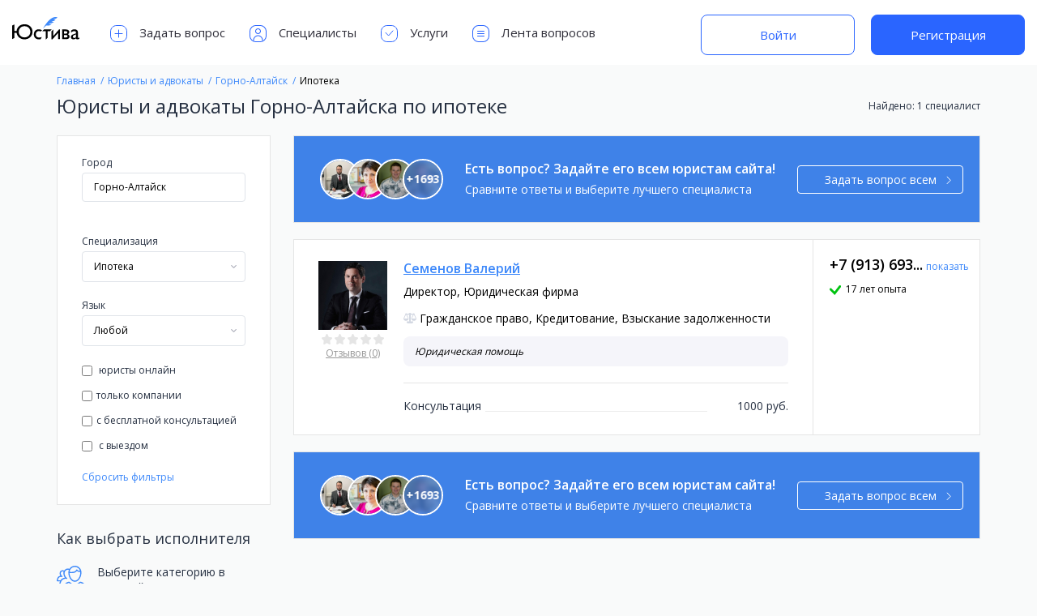

--- FILE ---
content_type: text/html; charset=UTF-8
request_url: https://justiva.ru/list/gorno-altaysk/ipoteka
body_size: 53181
content:
<!DOCTYPE html>
<html class=" ">
<head><!-- Global site tag (gtag.js) - Google Analytics -->
    <meta charset="utf8">
    <meta http-equiv="X-UA-Compatible" content="IE=edge, chrome=1">
    <meta name="viewport" content="width=device-width, user-scalable=no, initial-scale=1.0, maximum-scale=1.0, minimum-scale=1.0">
    
    <meta name="verification" content="45e1d6a8a9f7960094f910bd5a3cca"/>
    <meta name="csrf-token" content="6XCoIwZZV01mvQG4RbwpqsLSIEk8YgMmjPVZD4MV">
        <link rel="shortcut icon" href="https://justiva.ru/justiva-favicon.png">
    <link rel="canonical" href="https://justiva.ru/list/gorno-altaysk/ipoteka">
    <link href="https://fonts.googleapis.com/css?family=Open+Sans:400,600,700" rel="stylesheet">
            <title>Юристы и адвокаты Горно-Алтайска по ипотеке — Юстива</title>

            <meta name="description" content="Подберите профессионального юриста для решения вашего вопроса. Горно-Алтайска по ипотеке">
    
    
        <meta property="og:title" content="Юристы и адвокаты Горно-Алтайска по ипотеке — Юстива">
            <meta property="og:description" content="Подберите профессионального юриста для решения вашего вопроса. Горно-Алтайска по ипотеке">
        <meta property="og:image" content="https://justiva.ru/images/logo_for_social_ru.png">
    <meta property="og:type" content="website">
    <meta property="og:url" content="https://justiva.ru/list/gorno-altaysk/ipoteka">
    <link rel="stylesheet" href="/build/css/index-54ac5dafb9.css">
        
        
                
    

        <!-- Facebook Pixel Code -->
        <script defer>
            !function (f, b, e, v, n, t, s) {
                if (f.fbq) return;
                n = f.fbq = function () {
                    n.callMethod ?
                        n.callMethod.apply(n, arguments) : n.queue.push(arguments)
                };
                if (!f._fbq) f._fbq = n;
                n.push = n;
                n.loaded = !0;
                n.version = '2.0';
                n.queue = [];
                t = b.createElement(e);
                t.async = !0;
                t.src = v;
                s = b.getElementsByTagName(e)[0];
                s.parentNode.insertBefore(t, s)
            }(window, document, 'script',
                'https://connect.facebook.net/en_US/fbevents.js');
            fbq('init', '406028496532226');
            fbq('track', 'PageView');
        </script>
        <noscript><img height="1" width="1" style="display:none"
                       src="https://www.facebook.com/tr?id=406028496532226&ev=PageView&noscript=1"
            /></noscript>
        <!-- End Facebook Pixel Code -->
        <script data-ad-client="ca-pub-4771660918567524" async src="https://pagead2.googlesyndication.com/pagead/js/adsbygoogle.js"></script>
</head>
<body >
		<div class="project_page feed_page">
		<header class="header " id="header">
        <div class="container">
            <div class="header-left">
                <button class="btn-left-menu " type="button" data-menu-open="left">
                    <svg class="ico">
                        <use xlink:href="https://justiva.ru/images/btn-left-menu.svg#btn-left-menu"></use>
                    </svg>
                </button>
                <a class="header__logo" href="https://justiva.ru">
                    <img class="header__logoimg" src="https://justiva.ru/images/logo-ru.svg"
                         alt="Юстива онлайн подбор юристов" title="Юстива онлайн подбор юристов">
                </a>
                <div class="header-nav-wrapp " data-menu="left">
                    <button class="close-header-menu">
                        <svg width="14" height="14" viewBox="0 0 14 14" fill="none" xmlns="http://www.w3.org/2000/svg">
                            <g opacity="0.4">
                                <path d="M13 1L1 13" stroke="#2F2E39" stroke-linecap="round"/>
                                <path d="M1 1L13 13" stroke="#2F2E39" stroke-linecap="round"/>
                            </g>
                        </svg>
                    </button>
                    <ul class="header-nav">
                                                    <li class="header-nav-item">
                                <a href="https://justiva.ru/questions/ask" class="header-nav-link">
                                    <svg class="ico">
                                        <use xlink:href="https://justiva.ru/images/header-nav-icons.svg#ask_qustion"></use>
                                    </svg>
                                    Задать вопрос                                </a>
                            </li>
                            <li class="header-nav-item">
                                <a href="https://justiva.ru/list/all" class="header-nav-link">
                                    <svg class="ico">
                                        <use xlink:href="https://justiva.ru/images/header-nav-icons.svg#jurists"></use>
                                    </svg>
                                    Специалисты                                </a>
                            </li>
                            <li class="header-nav-item">
                                <a href="https://justiva.ru/document/request" class="header-nav-link">
                                    <svg class="ico">
                                        <use xlink:href="https://justiva.ru/images/header-nav-icons.svg#services"></use>
                                    </svg>
                                    Услуги                                </a>
                            </li>
                            <li class="header-nav-item">
                                <a href="https://justiva.ru/questions/all" class="header-nav-link">
                                    <svg class="ico">
                                        <use xlink:href="https://justiva.ru/images/header-nav-icons.svg#questions"></use>
                                    </svg>
                                    Лента вопросов                                </a>
                            </li>
                                            </ul>
                </div>
            </div>
                            <div class="header-auth">
                    <a href="https://justiva.ru/login" class="new_btn new_btn_bordered">Войти</a>
                    <a href="https://justiva.ru/register" class="new_btn">Регистрация</a>
                </div>
                    </div>
        
        
        
        
        
        
        
        
        
        
        
        
        
        
        
        
        
        
        
        
        
        
        
        
        
        
        
        
        
        
        
        
        
        
        
        
        
        
        
        
        
        
        
        
        
        
        
        
        
        
        
        
        
        
        
        
        
        
        
        
        
        
        
        
        
        
        
        
        
        
        
        
        
        
    </header>
		<div class="wrapper">
			<div class="container">
				<div class="row">
					<div class="works_block tablet-show mobile-hide">
						<h2 class="works_title">Как выбрать исполнителя</h2>
						<div class="works_list">
							<div class="item">
								<svg>
									<use xlink:href="https://justiva.ru/images/works-svg.svg#compare"></use>
								</svg>
								<h3 class="item_title">Выберите категорию в которой вы ищете исполнителя</h3>
							</div>
							<div class="item">
								<svg>
									<use xlink:href="https://justiva.ru/images/works-svg.svg#call"></use>
								</svg>
								<h3 class="item_title">Напишите в чат или позвоните для предварительной консультации</h3>
							</div>
							<div class="item">
								<svg>
									<use xlink:href="https://justiva.ru/images/works-svg.svg#write_to"></use>
								</svg>
								<h3 class="item_title">Обсудите условия и стоимость дальнейших работ</h3>
							</div>
						</div>
					</div>
					<ol class="breadcrumb" itemscope itemtype="https://schema.org/BreadcrumbList">
													<li class="breadcrumb-item" itemprop="itemListElement" itemscope
									itemtype="https://schema.org/ListItem">
								<a href="https://justiva.ru" itemprop="item">
									<span itemprop="name">Главная</span>
								</a>
								<meta itemprop="position" content="1"/>
							</li>
													<li class="breadcrumb-item" itemprop="itemListElement" itemscope
									itemtype="https://schema.org/ListItem">
								<a href="https://justiva.ru/list/all" itemprop="item">
									<span itemprop="name">Юристы и адвокаты</span>
								</a>
								<meta itemprop="position" content="2"/>
							</li>
													<li class="breadcrumb-item" itemprop="itemListElement" itemscope
									itemtype="https://schema.org/ListItem">
								<a href="https://justiva.ru/list/gorno-altaysk" itemprop="item">
									<span itemprop="name">Горно-Алтайск</span>
								</a>
								<meta itemprop="position" content="3"/>
							</li>
													<li class="breadcrumb-item active" itemprop="itemListElement" itemscope
									itemtype="https://schema.org/ListItem">
								<a href="https://justiva.ru/list/gorno-altaysk/ipoteka" itemprop="item">
									<span itemprop="name">Ипотека</span>
								</a>
								<meta itemprop="position" content="4"/>
							</li>
											</ol>
					<div class="feed_filter_title">
						<span class="feed-finded tablet-hide">
								Найдено:
                            								1 специалист
													</span>
						<h1>Юристы и адвокаты Горно-Алтайска по ипотеке</h1>
					</div>
					<div class="feed-container">
						<div class="filter_block">
							<a href="#" class="close-filter"></a>
							<form class="filter_form">
								<div class="form-block">
									<div class="form-group">
										<label for="questions_city" class="form-label">Город</label>
										<input type="text" id="questions_city" class="form-control" autocomplete="off"
													 value="Горно-Алтайск"
													 placeholder="Все города">
										<ul class="city-list"></ul>
										<input type="hidden" class="city_value"
													 value="gorno-altaysk">
									</div>
									
									
									
									
									
									
									
									
									
									
									
									
																			<div class="form-group">
										<nav class="city-more-tab-nav">
																																																						</nav>
										<div class="city-more-tab-wrapper">
																																																						</div>
										</div>
																		<div class="form-group">
										<span class="form-label">Специализация</span>
										<div class="select-block">
											<label for="specialization">Любая</label>
											<select class="filter_select" id="specialization">
												<option value="">Любая</option>
																									<option 
																	value="avtomobilnoe-pravo">Автомобильное право</option>
																									<option 
																	value="avtorskie-i-smezhnye-prava">Авторские и смежные права</option>
																									<option 
																	value="administrativnoe-pravo">Административное право</option>
																									<option 
																	value="alimenty">Алименты</option>
																									<option 
																	value="arbitrazh">Арбитраж</option>
																									<option 
																	value="bankrotstvo">Банкротство</option>
																									<option 
																	value="buhgalterskij-uchet">Бухгалтерский учет</option>
																									<option 
																	value="vzyskanie-zadolzhennosti">Взыскание задолженности</option>
																									<option 
																	value="voennoe-pravo">Военное право</option>
																									<option 
																	value="garantii-lgoty-kompensacii">Гарантии, льготы, компенсации</option>
																									<option 
																	value="grazhdanskoe-pravo">Гражданское право</option>
																									<option 
																	value="grazhdanstvo">Гражданство</option>
																									<option 
																	value="dogovornoe-pravo">Договорное право</option>
																									<option 
																	value="dolevoe-uchastie-v-stroitelstve">Долевое участие в строительстве</option>
																									<option 
																	value="dtp-gibdd-pdd">ДТП, ГИБДД, ПДД</option>
																									<option 
																	value="zhilishchnoe-pravo">Жилищное право</option>
																									<option 
																	value="zhkh">ЖКХ</option>
																									<option 
																	value="zakljuchenie-i-rastorzhenie-braka">Заключение и расторжение брака</option>
																									<option 
																	value="zashchita-prav-potrebitelej">Защита прав потребителей</option>
																									<option 
																	value="zashchita-prav-prizyvnikov">Защита прав призывников</option>
																									<option 
																	value="zashchita-prav-rabotnika-i-rabotodatelja">Защита прав работника и работодателя</option>
																									<option 
																	value="zemelnoe-pravo">Земельное право</option>
																									<option 
																	value="intellektualnaja-sobstvennost">Интеллектуальная собственность</option>
																									<option 
																	value="internet-i-pravo">Интернет и право</option>
																									<option selected
																	value="ipoteka">Ипотека</option>
																									<option 
																	value="ispolnitelnoe-proizvodstvo">Исполнительное производство</option>
																									<option 
																	value="konstitucionnoe-pravo">Конституционное право</option>
																									<option 
																	value="korporativnoe-pravo">Корпоративное право</option>
																									<option 
																	value="kreditovanie">Кредитование</option>
																									<option 
																	value="licenzirovanie">Лицензирование</option>
																									<option 
																	value="lishenie-voditelskih-prav">Лишение водительских прав</option>
																									<option 
																	value="medicinskoe-pravo">Медицинское право</option>
																									<option 
																	value="mezhdunarodnoe-pravo">Международное право</option>
																									<option 
																	value="migracionnoe-pravo">Миграционное право</option>
																									<option 
																	value="nalogovoe-pravo">Налоговое право</option>
																									<option 
																	value="narkotiki">Наркотики</option>
																									<option 
																	value="nasledstvo">Наследство</option>
																									<option 
																	value="nedvizhimost">Недвижимость</option>
																									<option 
																	value="notariat">Нотариат</option>
																									<option 
																	value="osago-kasko">ОСАГО, Каско</option>
																									<option 
																	value="pensii-i-posobija">Пенсии и пособия</option>
																									<option 
																	value="pravo-sobstvennosti">Право собственности</option>
																									<option 
																	value="predprinimatelskoe-pravo">Предпринимательское право</option>
																									<option 
																	value="privatizacija">Приватизация</option>
																									<option 
																	value="razdel-imushchestva">Раздел имущества</option>
																									<option 
																	value="registracija-juridicheskih-lic">Регистрация юридических лиц</option>
																									<option 
																	value="semejnoe-pravo">Семейное право</option>
																									<option 
																	value="socialnoe-obespechenie">Социальное обеспечение</option>
																									<option 
																	value="strahovanie">Страхование</option>
																									<option 
																	value="tamozhennoe-pravo">Таможенное право</option>
																									<option 
																	value="tendery-kontraktnaja-sistema-v-sfere-zakupok">Тендеры, контрактная система в сфере закупок</option>
																									<option 
																	value="tovarnye-znaki-patenty">Товарные знаки, патенты</option>
																									<option 
																	value="trudovoe-pravo">Трудовое право</option>
																									<option 
																	value="ugolovnoe-pravo">Уголовное право</option>
																									<option 
																	value="usynovlenie-opeka-i-popechitelstvo">Усыновление, опека и попечительство</option>
																							</select>
										</div>
									</div>


									<div class="form-group"><span class="form-label">Язык</span>
										<div class="select-block">
											<label for="feed-lang">Любой</label>
											<select id="feed-lang" name="language">
												<option value="">Любой</option>
																									<option 
																	value="13">Абхазский</option>
																									<option 
																	value="10">Азербайджанский</option>
																									<option 
																	value="1">Английский</option>
																									<option 
																	value="5">Армянский</option>
																									<option 
																	value="9">Белорусский</option>
																									<option 
																	value="14">Грузинский</option>
																									<option 
																	value="11">Испанский</option>
																									<option 
																	value="6">Итальянский</option>
																									<option 
																	value="15">Казахский</option>
																									<option 
																	value="12">Китайский</option>
																									<option 
																	value="3">Корейский</option>
																									<option 
																	value="16">Латышский</option>
																									<option 
																	value="17">Литовский</option>
																									<option 
																	value="18">Монгольский</option>
																									<option 
																	value="4">Немецкий</option>
																									<option 
																	value="19">Норвежский</option>
																									<option 
																	value="20">Польский</option>
																									<option 
																	value="7">Румынский</option>
																									<option 
																	value="23">Русский</option>
																									<option 
																	value="8">Украинский</option>
																									<option 
																	value="21">Финский</option>
																									<option 
																	value="2">Французский</option>
																									<option 
																	value="22">Эстонский</option>
																							</select>
										</div>
									</div>
									<div class="checkbox-list">
										<label class="checkbox" for="jurist_online">
											<input  name="is_online"
												   type="checkbox" id="jurist_online" value="true">
											юристы онлайн										</label>
										<label class="checkbox" for="isCompany">
											<input  type="checkbox"
														 id="isCompany" name="isCompany" value="company">только компании										</label>
										<label class="checkbox" for="free_con">
											<input  type="checkbox"
														 id="free_con" name="free_consult" value="free">с бесплатной консультацией										</label>
										<label class="checkbox" for="on_departure">
											<input  name="with_departure"
														 type="checkbox" id="on_departure" value="rideToClient">
											с выездом										</label>
									</div>
									<div class="form-controls">
										<button class="btn btn-blue" type="submit">Применить</button>
																					<a class="reset-filter mob-hide" href="#">Сбросить фильтры</a>
																				<a class="reset-filter mob-show" href="#">Сбросить фильтры</a>
									</div>
								</div>
							</form>
							<div class="works_block tablet-hide mobile-show">
								<h2 class="works_title">Как выбрать исполнителя</h2>
								<div class="works_list">
									<div class="item">
										<svg>
											<use xlink:href="https://justiva.ru/images/works-svg.svg#compare"></use>
										</svg>
										<h3 class="item_title">Выберите категорию в которой вы ищете исполнителя</h3>
									</div>
									<div class="item">
										<svg>
											<use xlink:href="https://justiva.ru/images/works-svg.svg#call"></use>
										</svg>
										<h3 class="item_title">Напишите в чат или позвоните для предварительной консультации</h3>
									</div>
									<div class="item">
										<svg>
											<use xlink:href="https://justiva.ru/images/works-svg.svg#write_to"></use>
										</svg>
										<h3 class="item_title">Обсудите условия и стоимость дальнейших работ</h3>
									</div>
								</div>
															</div>
						</div>
						<div class="feed-block">
							<div class="tablet-filter-info">
								<a href="#" class="mobile-filter-btn">
									Фильтры								</a>
								<span class="feed-finded tablet-show">
                                    Найдено:
                                    										1 специалист
									                                </span>
							</div>
							<div class="send_question_every">
								<div class="jur-question-list">
																			<div class="img">
											<img alt="Чеглаков Максим" src="https://275911.selcdn.ru/images/User/avatar/1894318/md/gwltm_cheglakov_maksim.png">
																					</div>
																			<div class="img">
											<img alt="Трофимова Олеся" src="https://275911.selcdn.ru/images/User/avatar/2438/md/xlwge_trofimova_olesya.png">
																					</div>
																			<div class="img">
											<img alt="глебе васм" src="https://275911.selcdn.ru/images/User/avatar/42589/md/ffaoq_glebe_vasm.png">
																					</div>
																			<div class="img">
											<img alt="Минаев Андрей" src="https://275911.selcdn.ru/images/User/avatar/2257/md/wzus3_minaev_andrey.png">
																							<span class="count">+<span>1693</span></span>
																					</div>
																	</div>
								<div class="text-info">
									<h3 class="question_every_title">
										Есть вопрос? Задайте его всем юристам сайта!									</h3>
									<p>Сравните ответы и выберите лучшего специалиста</p>
								</div>
								<a href="#" class="btn btn-white question_every_btn btn-arrow">
									Задать вопрос всем									<svg>
										<use xlink:href="https://justiva.ru/images/arrow-btn.svg#arrow"></use>
									</svg>
								</a>
							</div>
																								<div class="feed-list">
																																<div class="feed-item">
												<div class="feed-image">
													<a class="img" href="https://justiva.ru/profile/758374-semenov-valeriy">
														<img src="https://275911.selcdn.ru/images/User/avatar/758374/lg/0fuzw_semenov_valeriy.png"
																 alt="Семенов Валерий "
																 title="Семенов Валерий ">
													</a>
																																							<div class="rate-rev-block">









														<div class="rate"><div class="star "></div><div class="star "></div><div class="star "></div><div class="star "></div><div class="star "></div></div>
														<a class="reviews"
															 href="https://justiva.ru/profile/758374-semenov-valeriy#profile_reviews">
															Отзывов (0)
														</a>
													</div>
												</div>
												<div class="info-block">
													<div class="feed-info">
														<a href="https://justiva.ru/profile/758374-semenov-valeriy" class="name">
																														<span class="name-value">Семенов Валерий</span>
																													</a>
																													<span class="job">
                                                                																																			Директор, Юридическая фирма
																																	                                                            </span>
																												<div class="mobile-hide-country">
																																														<span class="spec">
                                                                    																		Гражданское право, 
																																			Кредитование, 
																																			Взыскание задолженности
																	                                                                </span>
																													</div>
													</div>
																											<div class="item-short-description mobile-hide">Юридическая помощь</div>
													
													<div class="prices-info">
														<div class="price">
																															<div class="item">
																	<span class="title">Консультация</span>
																																			<span class="val">1000 руб.</span>
																																	</div>
																																												</div>
													</div>
													<a href="https://justiva.ru/profile/758374-semenov-valeriy"
														 class="mobile-see-more">
														Подробнее													</a>
													<ul class="consultation_list tablet-show mobile-hide">
																																																																																																																																						<li>
																	17 лет опыта
																</li>
																																										</ul>
												</div>
												<div class="mobile-show-country">
																											<div class="item-short-description">Юридическая помощь</div>
																																																					<span class="spec">
                                                            																Гражданское право, 
																															Кредитование, 
																															Взыскание задолженности
															                                                        </span>
																										<ul class="consultation_list">
																																																																																																																																						<li>17 лет опыта
																</li>
																																										</ul>
												</div>
												<div class="consultation-info">
													<!--<span class="title">Позвоните или напишите для консультации</span>-->








													
														
															 
															
														
													
														 
														
														
															
														
													
																											<div class="feed_phone">
															<div class="profile_user__call">
                                                                <span class="profile_user__call_number">
                                                                    +7 (913) 693...
                                                                </span>
																<span class="profile_user__call_sign"></span>
																<a class="profile_user__call_number_reveal "
																	 href="#" data-id="758374" data-page="feed">показать																</a>
															</div>
														</div>

																										<ul class="consultation_list tablet-hide">
																																																																																																																																						<li>17 лет опыта
																</li>
																																										</ul>
												</div>
											</div>
																				<div class="send_question_every">
											<div class="jur-question-list">
																									<div class="img">
														<img alt="Чеглаков Максим" src="https://275911.selcdn.ru/images/User/avatar/1894318/md/gwltm_cheglakov_maksim.png">
																											</div>
																									<div class="img">
														<img alt="Трофимова Олеся" src="https://275911.selcdn.ru/images/User/avatar/2438/md/xlwge_trofimova_olesya.png">
																											</div>
																									<div class="img">
														<img alt="глебе васм" src="https://275911.selcdn.ru/images/User/avatar/42589/md/ffaoq_glebe_vasm.png">
																											</div>
																									<div class="img">
														<img alt="Минаев Андрей" src="https://275911.selcdn.ru/images/User/avatar/2257/md/wzus3_minaev_andrey.png">
																													<span class="count">+<span>1693</span></span>
																											</div>
																							</div>
											<div class="text-info">
												<h3 class="question_every_title">
													Есть вопрос? Задайте его всем юристам сайта!												</h3>
												<p>Сравните ответы и выберите лучшего специалиста</p>
											</div>
											<a href="#" class="btn btn-white question_every_btn btn-arrow">
												Задать вопрос всем												<svg>
													<use xlink:href="https://justiva.ru/images/arrow-btn.svg#arrow"></use>
												</svg>
											</a>
										</div>
									</div>
																
													</div>
					</div>
				</div>
			</div>
		</div>

		
		<div class="add_question_popup_all">
			<div class="send_question_popup">
				<a href="#" class="close_modal">
					<svg>
						<use xlink:href="https://justiva.ru/images/close-popup.svg#close"></use>
					</svg>
				</a>
				<form class="form" method="POST" action="https://justiva.ru/questions/ask-temp">
					<input type="hidden" name="_token" value="6XCoIwZZV01mvQG4RbwpqsLSIEk8YgMmjPVZD4MV">
					<h3 class="send_question_title"></h3>
					<div class="send_question_img">
						<div class="send_question_info">
							<span class="send_question_small_info"></span>
						</div>
					</div>
					<div class="form__field">
						<label class="form__label" for="question_info">Опишите ваш вопрос (желательно подробно)</label>
						<textarea class="form__control" name="message"
											placeholder="Опишите ключевые детали проблемы. Если вы что-то упустите - вы всегда сможете уточнить или спросить о чем-либо позже."></textarea>
											</div>
					<div class="button_popup">
						<button class="btn" type="submit">Продолжить</button>
					</div>
				</form>
			</div>
		</div>
		<button class="notification_overlay"></button>
		<div class="notification not_access">
			<a href="#" class="close-noty"></a>
			<p>
				Этот юрист разрешает просмотр телефона только авторизованным пользователям.			</p>
			<a href="https://justiva.ru/login" class="btn">Войти</a>
		</div>
		<button type="button" class="send_question_overlay "></button>
<div class="send_question ">
    <div class="send_question_popup">
        <a href="#" class="close_modal">
            <svg>
                <use xlink:href="https://justiva.ru/images/close-popup.svg#close"></use>
            </svg>
        </a>
        <form class="form" data-persist="garlic" action="https://justiva.ru/send-question">
					<h3 class="send_question_title"></h3>
					<div class="send_question_img">
						<div class="send_question_info">
							<span class="send_question_small_info"></span>
						</div>
					</div>
					<div class="form__field">
						<label class="form__label" for="question">Заголовок вопроса</label>
						<input class="form__control" maxlength="150" type="text" id="question" name="title" required
									 autocomplete="off"
									 placeholder="Например: «Как подать в суд, если неизвестен адрес ответчика?»">
					</div>
					<div class="form__field">
						<label class="form__label" for="question_info">Опишите ваш вопрос (желательно подробно)</label>
						<textarea class="form__control" id="question_info" name="message" required
											placeholder="Опишите ключевые детали проблемы. Если вы что-то упустите - вы всегда сможете уточнить или спросить о чем-либо позже."></textarea>
					</div>
					<div class="row">
						<div class="column desktop-4 tablet-12 mobile-12">
							<div class="form__field">
								<label class="form__label" for="question_name">Ваше имя</label>
								<input class="form__control" type="text" id="question_name" name="name" autocomplete="off"
											 value=""
											 placeholder="Иван Иванов" required>
							</div>
						</div>
						<div class="column desktop-4 tablet-6 mobile-12">
							<div class="form__field">
								<label class="form__label" for="question_email">Ваш email</label>
								<input class="form__control" type="email" id="question_email" name="email"
											 value="" autocomplete="off"
											 placeholder="ivan@mail.ru"
											 required >
								<p class="form__help"></p>
							</div>
						</div>
						<div class="column desktop-4 tablet-6 mobile-12">
							<div class="form__field">
								<label class="form__label" for="question_email">Ваш город</label>
								<input type="text" name="autocomplete" id="inputAutocomplete" autocomplete="off"
											 value=""
											 class="form__control" autocomplete="off" data-storage="false">
								<input type="hidden" value="" name="city_id"
											 id="inputHidden" class="form__control">
							</div>
						</div>
					</div>
					<div class="button_popup">
						<button class="btn submit_form_question_btn" type="submit">Получить ответ</button>
						<div class="registration_block__input_hint">На ваш email придет подтверждение вопроса и ответ от юристов.							<p style="padding-top: 10px;">Нажимая кнопку "Получить ответ" вы принимаете условия <br><a href="https://justiva.ru/agree" target="_blank">Пользовательского соглашения</a></p>
						</div>
					</div>
				</form>
        <div class="form-success">
    <h3 class="send_question_title"></h3>

    <p class="text-message"></p>
</div>    </div>
</div>		<footer class="footer" id="footer">
        <div class="container">
            <div class="row">
                <div class="column desktop-3 tablet-6 mobile-12">
                    <a class="foot-logo" href="https://justiva.ru">
                        <svg width="133px" height="66px" viewBox="0 0 133 66" version="1.1" xmlns="http://www.w3.org/2000/svg" xmlns:xlink="http://www.w3.org/1999/xlink">
                            <g stroke="none" stroke-width="1" fill="none" fill-rule="evenodd">
                                <g id="Group-3" transform="translate(0.000000, 4.000000)">
                                    <path d="M4.16339298,41.4998685 L0,43.7381086 L0,16.7884658 L4.16339298,14.6568086 L4.16339298,27.459242 L8.68067436,27.459242 C8.88884505,25.62734 9.40232505,23.913427 10.2211298,22.3174517 C11.0399345,20.7214764 12.1189364,19.3267537 13.4581678,18.1332418 C14.7973992,16.9397298 16.3725338,15.9995063 18.1836188,15.312543 C19.9947038,14.6255798 21.989643,14.2821033 24.1684962,14.2821033 C26.5693982,14.2821033 28.7343409,14.6810911 30.6633893,15.4790788 C32.5924377,16.2770664 34.233492,17.3560683 35.5866015,18.7161168 C36.939711,20.0761653 37.9805488,21.6582388 38.7091462,23.4623848 C39.4377436,25.2665308 39.8020369,27.1816724 39.8020369,29.2078671 C39.8020369,31.1646716 39.4446825,33.0416491 38.7299632,34.8388561 C38.0152438,36.6360631 36.9848144,38.221606 35.6386439,39.5955326 C34.2924734,40.9694591 32.6444802,42.0658083 30.6946147,42.884613 C28.7447493,43.7034177 26.5416425,44.112814 24.0852284,44.112814 C21.9063752,44.112814 19.9253138,43.7693375 18.1419849,43.0823742 C16.358656,42.3954109 14.8078076,41.4655958 13.4893932,40.2929009 C12.1709789,39.120206 11.1058548,37.753239 10.2939891,36.1919588 C9.48212345,34.6306786 8.95823507,32.9688076 8.72230829,31.2062957 L4.16339298,31.2062957 L4.16339298,41.4998685 Z M12.8965261,29.2145285 C12.8965261,30.7966258 13.1810218,32.2642071 13.7500216,33.6173166 C14.3190215,34.9704261 15.1100583,36.1431034 16.1231556,37.1353837 C17.136253,38.127664 18.3297471,38.9013534 19.7036736,39.4564753 C21.0776002,40.0115971 22.5764066,40.2891538 24.200138,40.2891538 C25.8238694,40.2891538 27.3296148,40.0115971 28.7174194,39.4564753 C30.105224,38.9013534 31.305657,38.127664 32.3187543,37.1353837 C33.3318517,36.1431034 34.1228884,34.9704261 34.6918883,33.6173166 C35.2608882,32.2642071 35.5453839,30.7966258 35.5453839,29.2145285 C35.5453839,27.6046752 35.2608882,26.123216 34.6918883,24.7701065 C34.1228884,23.416997 33.3318517,22.2477892 32.3187543,21.2624479 C31.305657,20.2771067 30.105224,19.5068867 28.7174194,18.9517648 C27.3296148,18.396643 25.8238694,18.1190862 24.200138,18.1190862 C22.5764066,18.1190862 21.0776002,18.396643 19.7036736,18.9517648 C18.3297471,19.5068867 17.136253,20.2771067 16.1231556,21.2624479 C15.1100583,22.2477892 14.3190215,23.416997 13.7500216,24.7701065 C13.1810218,26.123216 12.8965261,27.6046752 12.8965261,29.2145285 Z M55.7136922,43.7381086 C55.3944971,43.8907671 55.7775334,43.7751623 55.2640457,43.8792476 C54.750558,43.983333 54.2266696,44.0631305 53.6923649,44.1186427 C53.1580601,44.1741549 52.6411106,44.2019106 52.141501,44.2019106 C50.7120622,44.2019106 49.4006066,43.9659873 48.2070946,43.4941338 C47.0135827,43.0222802 45.9900921,42.3630829 45.1365923,41.5165221 C44.2830925,40.6699613 43.6169562,39.6603486 43.1381637,38.4876537 C42.6593711,37.3149588 42.4199784,36.0277894 42.4199784,34.6261067 C42.4199784,33.0440095 42.6420238,31.6180616 43.0861212,30.3482204 C43.5302187,29.0783792 44.1616603,27.9959079 44.9804651,27.1007739 C45.7992698,26.2056399 46.7915352,25.5152175 47.957291,25.0294859 C49.1230469,24.5437543 50.4345026,24.3008921 51.8916974,24.3008921 C52.4468192,24.3008921 52.9602992,24.3321173 53.4321528,24.3945685 C53.9040064,24.4570197 54.3585056,24.5437562 54.795664,24.6547805 C55.2328224,24.7658049 55.6665049,24.9045833 56.0967243,25.0711198 C56.5269437,25.2376564 57.9402724,25.7664054 58.3982479,25.9745761 L55.7136922,28.6620463 C55.6071093,28.6087548 55.0107748,28.3289756 54.5874944,28.1832561 C54.1642139,28.0375366 53.7548177,27.9369223 53.3592934,27.8814101 C52.9637691,27.8258979 52.5578424,27.7981422 52.141501,27.7981422 C51.2810621,27.7981422 50.4900254,27.9542679 49.768367,28.2665239 C49.0467086,28.57878 48.4291448,29.0194013 47.9156571,29.5884012 C47.4021694,30.1574011 47.0031816,30.8374152 46.7186816,31.6284638 C46.4341817,32.4195124 46.2919338,33.3007551 46.2919338,34.2722183 C46.2919338,35.2714376 46.4445901,36.1630887 46.7499071,36.9471983 C47.0552241,37.7313079 47.492376,38.3939747 48.0613759,38.9352185 C48.6303757,39.4764622 49.3138593,39.8927974 50.1118469,40.1842363 C50.9098345,40.4756753 51.8014856,40.6213926 52.7868269,40.6213926 C53.5917536,40.6213926 54.3966681,40.5173088 55.2015948,40.3091381 C56.0065215,40.1009674 56.8877642,39.7817772 57.8453494,39.3515577 L55.7136922,43.7381086 Z M69.3671231,28.034623 L69.3671231,41.0643776 L65.5576185,44.838077 L65.5576185,28.034623 L58.8337388,28.034623 L62.2604715,24.6206407 L77.1819158,24.6206407 L73.8527627,28.034623 L69.3671231,28.034623 Z M89.8102153,31.4902391 L78.7772239,44.1469538 L76.6330765,44.1469538 L76.6330765,28.4576237 L80.4217641,24.6206407 L80.4217641,37.6728777 L91.5588403,24.6206407 L93.5989029,24.6206407 L93.5989029,43.7722484 L89.8102153,43.7722484 L89.8102153,31.4902391 Z M97.7364828,43.7722484 L97.7364828,24.6206407 L104.980787,24.6206407 C106.02164,24.6206407 106.954925,24.7420718 107.780668,24.9849376 C108.606412,25.2278034 109.307243,25.5747493 109.883182,26.0257858 C110.459121,26.4768223 110.903212,27.0145886 111.215468,27.6391006 C111.527724,28.2636127 111.683849,28.9505657 111.683849,29.6999801 C111.683849,30.255102 111.600582,30.7651125 111.434046,31.2300271 C111.267509,31.6949416 111.052403,32.1078073 110.78872,32.4686365 C110.525037,32.8294657 110.223194,33.141717 109.883182,33.4053999 C109.54317,33.6690828 109.199693,33.8841893 108.852742,34.0507258 C109.282962,34.2450185 109.695827,34.4635944 110.091351,34.7064602 C110.486876,34.949326 110.837291,35.2442301 111.142608,35.5911812 C111.447925,35.9381324 111.690787,36.3440591 111.871202,36.8089737 C112.051617,37.2738882 112.141823,37.8185933 112.141823,38.4431054 C112.141823,39.1092516 112.02733,39.76151 111.798343,40.3999001 C111.569355,41.0382902 111.198123,41.6072816 110.684635,42.1068912 C110.171147,42.6065009 109.501542,43.0089582 108.675798,43.3142752 C107.850054,43.6195922 106.833503,43.7722484 105.626113,43.7722484 L97.7364828,43.7722484 Z M101.466883,28.0312922 L101.466883,32.944096 L104.318807,32.944096 C105.373539,32.944096 106.206209,32.7393978 106.816843,32.3299955 C107.427477,31.9205931 107.732789,31.202415 107.732789,30.1754396 C107.732789,29.7868543 107.628706,29.4572557 107.420535,29.1866338 C107.212364,28.9160119 106.941746,28.6939665 106.608673,28.5204909 C106.2756,28.3470153 105.907837,28.2221148 105.505374,28.1457855 C105.102911,28.0694563 104.707392,28.0312922 104.318807,28.0312922 L101.466883,28.0312922 Z M101.466883,35.4920925 L101.466883,40.3840792 L104.922499,40.3840792 C105.394353,40.3840792 105.831505,40.3389762 106.233968,40.2487689 C106.636431,40.1585616 106.983377,40.0128443 107.274816,39.8116127 C107.566255,39.610381 107.795239,39.353641 107.961776,39.041385 C108.128313,38.7291289 108.21158,38.3509579 108.21158,37.9068604 C108.21158,37.490519 108.100557,37.1331647 107.878508,36.8347867 C107.656459,36.5364087 107.347678,36.2866076 106.952153,36.085376 C106.556629,35.8841443 106.091721,35.7349575 105.557417,35.6378112 C105.023112,35.5406649 104.443712,35.4920925 103.8192,35.4920925 L101.466883,35.4920925 Z M124.784382,32.2737897 L124.784382,31.2537584 C124.784382,30.0463684 124.499886,29.182473 123.930886,28.6620463 C123.361886,28.1416196 122.494521,27.8814101 121.328765,27.8814101 C120.287912,27.8814101 119.250544,28.1346806 118.216629,28.6412293 C117.182715,29.147778 116.207797,29.9492231 115.291846,31.0455888 L115.291846,26.9030127 C116.776797,25.168257 118.893167,24.3008921 121.64102,24.3008921 C122.612483,24.3008921 123.521482,24.4257927 124.368042,24.6755975 C125.214603,24.9254023 125.950129,25.3070429 126.574641,25.8205306 C127.199153,26.3340183 127.691816,26.9897461 128.052645,27.7877338 C128.413474,28.5857214 128.593886,29.5259449 128.593886,30.6084325 L128.593886,40.4548569 C128.593886,40.8156861 128.652867,41.0689566 128.77083,41.2146761 C128.888794,41.3603956 129.065736,41.4332542 129.301663,41.4332542 C129.495956,41.4332542 129.773512,41.3430483 130.134342,41.1626337 C130.495171,40.9822191 130.890689,40.732418 131.320909,40.413223 L131.320909,42.7239061 C130.890689,43.015345 130.512518,43.2547377 130.186384,43.4420913 C129.86025,43.629445 129.558407,43.7786317 129.280846,43.8896561 C129.003285,44.0006805 128.736137,44.080478 128.479393,44.1290512 C128.222649,44.1776244 127.948562,44.2019106 127.657123,44.2019106 C126.82444,44.2019106 126.175651,44.0527238 125.710737,43.7543458 C125.245822,43.4559678 124.923162,42.9528962 124.742748,42.2451159 C123.910065,42.9112621 123.063517,43.4039253 122.203078,43.7231204 C121.342639,44.0423154 120.475274,44.2019106 119.600957,44.2019106 C118.893177,44.2019106 118.251327,44.0735406 117.675388,43.8167967 C117.099449,43.5600529 116.603317,43.2165764 116.186975,42.786357 C115.770634,42.3561375 115.451444,41.8600048 115.229395,41.297944 C115.007346,40.7358831 114.896323,40.1426055 114.896323,39.5180935 C114.896323,38.6437766 115.055918,37.9013122 115.375114,37.2906782 C115.694309,36.6800442 116.138399,36.1492169 116.707399,35.6981804 C117.276399,35.2471439 117.963352,34.8481561 118.768279,34.5012049 C119.573205,34.1542538 120.461387,33.8073078 121.43285,33.4603567 L124.784382,32.2737897 Z M124.770226,34.319681 C123.965299,34.5972419 123.198549,34.8817376 122.469951,35.1731766 C121.741354,35.4646155 121.099504,35.7838058 120.544382,36.1307569 C119.98926,36.4777081 119.548639,36.8662875 119.222505,37.296507 C118.896371,37.7267264 118.733306,38.2263286 118.733306,38.7953284 C118.733306,39.1839137 118.802695,39.5447375 118.941476,39.8778106 C119.080256,40.2108837 119.267607,40.4953794 119.503534,40.7313062 C119.739461,40.967233 120.027426,41.1511143 120.367438,41.2829558 C120.70745,41.4147972 121.071743,41.4807169 121.460329,41.4807169 C122.057085,41.4807169 122.629545,41.3419385 123.177728,41.0643776 C123.725911,40.7868167 124.256738,40.4051762 124.770226,39.9194446 L124.770226,34.319681 Z" id="Юстива" fill="#000000"></path>
                                    <path d="M60.219316,23.0218978 C60.219316,23.0218978 74.3545594,-4.85110614 88.5703569,0.741661078 C88.5703569,0.741661078 87.6000851,3.14720047 80.5270287,4.3942977 C80.5270287,4.3942977 82.6487283,5.54778099 84.7548484,5.11720528 C84.7548484,5.11720528 83.2458186,8.66098849 76.5674408,8.39804703 C76.5674408,8.39804703 79.8801809,9.98597638 81.5651736,9.64127391 C81.5651736,9.64127391 78.3184951,13.2676648 71.500748,12.7830252 C71.500748,12.7830252 72.4660681,14.4037315 76.7691279,14.1342588 C76.7691279,14.1342588 73.9299297,17.9584001 67.4497366,16.8299531 C67.137609,16.769256 66.8215548,16.7309391 66.5039813,16.7152941 L60.219316,23.0218978 Z" id="Shape" fill="#3E89FA" fill-rule="nonzero"></path>
                                </g>
                            </g>
                        </svg>
                    </a>
                </div>
                <div class="column desktop-3 tablet-6 mobile-12">
                    <ul class="foot-list">
                        <li><a href="https://justiva.ru/about">О проекте</a></li>
                        <li><a href="https://justiva.ru/contacts">Поддержка</a></li>
                        <li><a href="https://justiva.ru/sitemap">Карта сайта</a></li>
                    </ul>
                    
                </div>
                <div class="column desktop-3 tablet-6 mobile-12">
                    <ul class="foot-list">
                        <li><a href="//leadpush.ru/?p=j/" target="_blank">Партнёрская программа</a></li>
                        <li><a href="https://justiva.ru/register" target="_blank">Регистрация юриста</a></li>
                        <li><a href="https://justiva.ru/uslugi/refinansirovanie">Платите по кредитам меньше</a></li>
                    </ul>
                </div>
                <div class="column desktop-3 tablet-6 mobile-12">
                    <ul class="foot-list">
                        <li><a href="https://justiva.ru/questions/ask">Получить консультацию юриста</a></li>

                                            </ul>
                </div>
                
                    
                        
                        
                        
                    
                    
                       
                       
                
            </div>
        </div>
        <div class="footer-copyrights">
            <div class="container">
                <div class="row">
                    <div class="column hd-3 desktop-3 tablet-6 footer-links-flex mobile-12">
                        <p>&copy; Юстива <br>Все права защищены 2017-2026</p>
                    </div>
                    <div class="column hd-3 desktop-3 tablet-6 mobile-12">
                        <a href="https://justiva.ru/agree">Пользовательское соглашение</a>
                    </div>
                    <div class="column hd-3 desktop-3 tablet-6 mobile-12">
                        &nbsp;
                    </div>
                    <div class="column hd-3 desktop-3 tablet-6 mobile-12">
                        <p>При поддержке онлайн-чатов                            <a href="https://venyoo.ru?p=j" target="_blank">
                                <img src="https://justiva.ru/images/venyoo.svg" alt="Venyoo">
                            </a>
                        </p>
                    </div>
                </div>
            </div>
        </div>
    </footer>
    <!--Start:email popup form-->
        <!--Start: end email popup form-->
	</div>
	<button class="alert_noty_overlay"></button>
	<div class="alert_noty">
		<a href="#" class="close-alert">
			<svg>
				<use xmlns:xlink="http://www.w3.org/1999/xlink"
						 xlink:href="https://justiva.ru/images/close-popup.svg#close"></use>
			</svg>
		</a>
		<h3 class="alert_noty_title">Выполните вход</h3>
		<p>
			Этот юрист разрешает просмотр телефона только авторизованным пользователям.		</p>
		<a href="https://justiva.ru/login" class="btn">Войти</a>
	</div>

<script src="/build/js/index-3219cb55cc.js" rel="nofollow"></script>
<script defer src="//cdnjs.cloudflare.com/ajax/libs/garlic.js/1.3.0/garlic.min.js"></script>
<!-- Yandex.Metrika counter -->
<!-- Yandex.Metrika counter -->
<script type="text/javascript">
    (function(m,e,t,r,i,k,a){
        m[i]=m[i]||function(){(m[i].a=m[i].a||[]).push(arguments)};
        m[i].l=1*new Date();
        for (var j = 0; j < document.scripts.length; j++) {if (document.scripts[j].src === r) { return; }}
        k=e.createElement(t),a=e.getElementsByTagName(t)[0],k.async=1,k.src=r,a.parentNode.insertBefore(k,a)
    })(window, document,'script','https://mc.yandex.ru/metrika/tag.js?id=104725362', 'ym');

    ym(104725362, 'init', {ssr:true, webvisor:true, clickmap:true, ecommerce:"dataLayer", accurateTrackBounce:true, trackLinks:true});
</script>
<noscript><div><img src="https://mc.yandex.ru/watch/104725362" style="position:absolute; left:-9999px;" alt="" /></div></noscript>
<!-- /Yandex.Metrika counter -->
<noscript>
    <div><img src="https://mc.yandex.ru/watch/46629987" style="position:absolute; left:-9999px;" alt=""/></div>
</noscript>
<script src="https://justiva.ru/js/async-data.js" async defer></script>
<!-- /Yandex.Metrika counter -->
	<script src="https://justiva.ru/js/bootstrap-select.js"></script>
<script async defer src="//www.googletagmanager.com/gtag/js?id=UA-111184980-1"></script>
<script type="text/javascript" defer>
    window.dataLayer = window.dataLayer || [];

    function gtag() {
        dataLayer.push(arguments);
    }

    gtag('js', new Date());
    gtag('config', 'UA-111184980-1');
</script>

</body>
</html>


--- FILE ---
content_type: text/html; charset=utf-8
request_url: https://www.google.com/recaptcha/api2/aframe
body_size: 267
content:
<!DOCTYPE HTML><html><head><meta http-equiv="content-type" content="text/html; charset=UTF-8"></head><body><script nonce="CFenlYZCeNBH-8SSxR-__w">/** Anti-fraud and anti-abuse applications only. See google.com/recaptcha */ try{var clients={'sodar':'https://pagead2.googlesyndication.com/pagead/sodar?'};window.addEventListener("message",function(a){try{if(a.source===window.parent){var b=JSON.parse(a.data);var c=clients[b['id']];if(c){var d=document.createElement('img');d.src=c+b['params']+'&rc='+(localStorage.getItem("rc::a")?sessionStorage.getItem("rc::b"):"");window.document.body.appendChild(d);sessionStorage.setItem("rc::e",parseInt(sessionStorage.getItem("rc::e")||0)+1);localStorage.setItem("rc::h",'1768840900839');}}}catch(b){}});window.parent.postMessage("_grecaptcha_ready", "*");}catch(b){}</script></body></html>

--- FILE ---
content_type: image/svg+xml
request_url: https://justiva.ru/images/select-drop.svg
body_size: 435
content:
<svg xmlns="http://www.w3.org/2000/svg" width="7" height="4" viewBox="0 0 7 4">
  <path fill="#A8AAB7" fill-rule="evenodd" d="M239.035534,40.0355339 L239.035534,36.5332327 C239.035534,36.2503777 238.811676,36.0355339 238.535534,36.0355339 C238.267467,36.0355339 238.035534,36.2583612 238.035534,36.5332327 L238.035534,40.5378351 C238.035534,40.6788698 238.091188,40.8029959 238.181227,40.8920121 C238.272084,40.9778815 238.39619,41.0355339 238.533233,41.0355339 L242.537835,41.0355339 C242.82069,41.0355339 243.035534,40.8116763 243.035534,40.5355339 C243.035534,40.2674675 242.812707,40.0355339 242.537835,40.0355339 L239.035534,40.0355339 Z" transform="rotate(-45 76.165 305.62)"/>
</svg>


--- FILE ---
content_type: image/svg+xml
request_url: https://justiva.ru/images/close-popup-overlay.svg
body_size: 791
content:
<svg xmlns="http://www.w3.org/2000/svg" width="16" height="16" viewBox="0 0 16 16">
    <g id="close">
        <path fill="#fff" d="M341.234845,42.0027672 L334.152568,49.134801 C333.955811,49.332941 333.955811,49.6539429 334.152568,49.8520829 C334.250822,49.9512788 334.379827,50.000625 334.508582,50.000625 C334.637587,50.000625 334.766342,49.9512788 334.864596,49.8520829 L342.000125,42.666423 L349.135654,49.8520829 C349.234158,49.9512788 349.362913,50.000625 349.491668,50.000625 C349.620423,50.000625 349.749428,49.9512788 349.847682,49.8520829 C350.044439,49.6539429 350.044439,49.332941 349.847682,49.134801 L342.765655,42.0027672 L349.852432,34.8656982 C350.049189,34.6675582 350.049189,34.3465562 349.852432,34.1484162 C349.655674,33.9505279 349.336912,33.9505279 349.140404,34.1484162 L342.000375,41.3391115 L334.859596,34.148668 C334.662838,33.9507797 334.344326,33.9507797 334.147568,34.148668 C333.950811,34.346808 333.950811,34.6678099 334.147568,34.8659499 L341.234845,42.0027672 Z" transform="translate(-334 -34)"/>
    </g>
</svg>


--- FILE ---
content_type: image/svg+xml
request_url: https://justiva.ru/images/feed-spec.svg
body_size: 1887
content:
<svg xmlns="http://www.w3.org/2000/svg" width="16" height="13" viewBox="0 0 16 13">
  <path fill="#D3D8E2" fill-rule="evenodd" d="M10.5669354,92.9331546 L12.4902463,88.5552233 C12.5884193,88.5841807 12.6920922,88.6 12.79934,88.6 C12.9071378,88.6 13.0108107,88.5841807 13.1084337,88.5552233 L15.0295447,92.9331546 L10.5669354,92.9331546 Z M5.42921472,92.9331546 L0.970730282,92.9331546 L2.89156627,88.5552233 C2.98891429,88.5839126 3.09231219,88.5997319 3.199835,88.5997319 C3.30708282,88.5997319 3.41103071,88.5839126 3.50892872,88.5549551 L5.42921472,92.9331546 Z M15.9958751,92.9331546 L13.7981197,87.9232546 C13.8412938,87.8098381 13.8665933,87.6875735 13.8665933,87.5596783 C13.8665933,86.9850882 13.388653,86.5196246 12.79934,86.5196246 C12.4426723,86.5196246 12.1283536,86.6906878 11.9347576,86.9529133 L9.47438255,86.9529133 C9.23183748,86.39307 8.66232405,86 7.9998625,86 C7.33685097,86 6.76816252,86.39307 6.52561745,86.9534495 L4.06524242,86.9534495 C3.87137136,86.6912241 3.55677775,86.5201609 3.20011,86.5201609 C2.61079697,86.5201609 2.13368166,86.9856244 2.13368166,87.5602145 C2.13368166,87.6881097 2.15870615,87.8101062 2.20215527,87.9237909 L0.00412491621,92.9331546 L0,92.9331546 C0,94.560132 1.43299589,95.8798391 3.20038499,95.8798391 C4.96804909,95.8798391 6.40022,94.560132 6.40022,92.9331546 L6.39637007,92.9331546 L4.30503755,88.1667114 L6.52561745,88.1667114 C6.64798996,88.448778 6.8528608,88.688481 7.11108056,88.8568629 L7.11108056,96.5732082 L3.91124555,96.5732082 L3.91124555,97.2665773 C3.91124555,98.2200268 4.7112043,99 5.68908444,99 L10.3109156,99 C11.2890707,99 12.0887544,98.2200268 12.0887544,97.2665773 L12.0887544,96.5732082 L8.88864445,96.5732082 L8.88864445,88.8565948 C9.1468642,88.6879447 9.35201004,88.4485098 9.47410756,88.1667114 L11.6944125,88.1667114 L9.600055,92.9331546 L9.59978,92.9331546 L9.59978,92.9334227 L9.59868003,92.9358358 L9.600055,92.9363721 C9.60197996,94.5620089 11.0338759,95.8798391 12.800165,95.8798391 C14.5678291,95.8798391 16,94.560132 16,92.9331546 C16,92.9334227 15.9958751,92.9334227 15.9958751,92.9331546 L15.9958751,92.9331546 Z" transform="translate(0 -86)"/>
</svg>


--- FILE ---
content_type: image/svg+xml
request_url: https://justiva.ru/images/cons-list-ico.svg
body_size: 287
content:
<svg xmlns="http://www.w3.org/2000/svg" width="15" height="12" viewBox="0 0 15 12">
  <path fill="#00C310" fill-rule="evenodd" d="M6.36770104,18 L0.401825057,11.9061868 C-0.145555054,11.3474699 -0.131374222,10.4580265 0.430186721,9.91619788 C0.991747665,9.37296187 1.89223049,9.38844269 2.43535635,9.94293748 L6.11244607,13.7005544 L11.6372982,6.54982346 C12.1151922,5.93481275 13.0029123,5.81800293 13.6254508,6.28946423 C14.2479893,6.76233288 14.3656902,7.6461469 13.8892143,8.26256496 L6.36770104,18 Z" transform="translate(0 -6)"/>
</svg>
